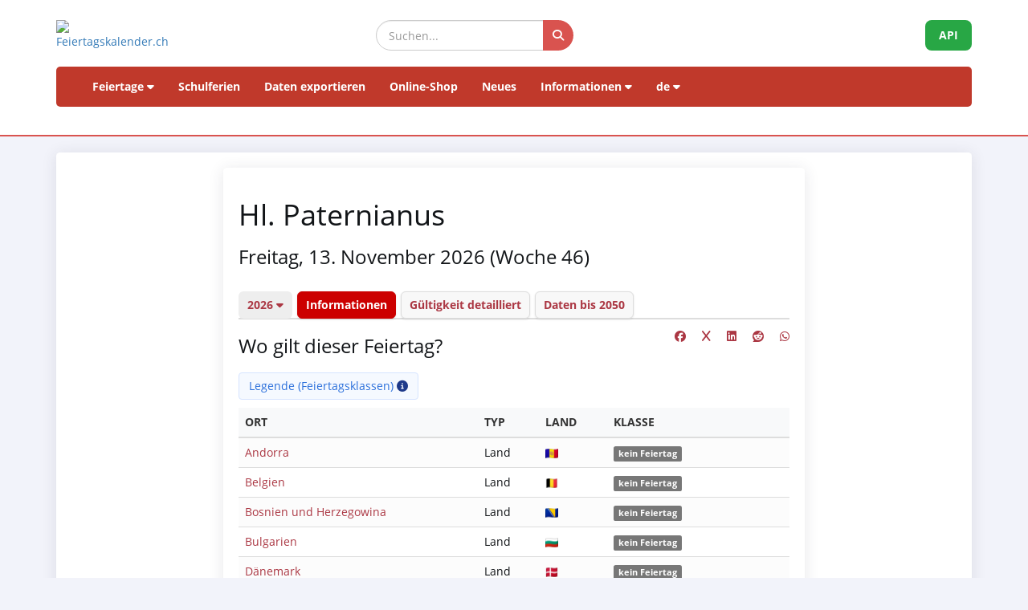

--- FILE ---
content_type: text/html; charset=UTF-8
request_url: https://feiertagskalender.ch/feiertag.php?geo=0&ft_id=512
body_size: 6864
content:
<!DOCTYPE html>
<html lang="en">

<head>

    <meta charset="utf-8">
    <meta http-equiv="X-UA-Compatible" content="IE=edge">
    <meta name="viewport" content="width=device-width, initial-scale=1">
	<title>Hl. Paternianus 2026</title>	
		
	<meta name="googlebot" content="index, follow"/>
	<meta name="robots" content="index, follow"/>	
	<meta name="geo.placename" content="Arch"/>
	<meta name="geo.position" content="47.1670252;7.4356742"/>
	<meta name="geo.region" content="CH-BE"/>
	<meta name="ICBM" content="47.1670252;7.4356742"/>	
	<meta name="description" content="Die Datenquelle mit Feiertagen und Schulferien, seit 2003"/>
	<meta name="author" content="psc Informatik, CH-Arch">
	<meta name="publisher" content="psc Informatik, CH-Arch">
	<meta name="revisit-after" content="14 days">   
    <link rel="apple-touch-icon" sizes="57x57" href="/apple-icon-57x57.png">
    <link rel="apple-touch-icon" sizes="60x60" href="/apple-icon-60x60.png">
    <link rel="apple-touch-icon" sizes="72x72" href="/apple-icon-72x72.png">
    <link rel="apple-touch-icon" sizes="76x76" href="/apple-icon-76x76.png">
    <link rel="apple-touch-icon" sizes="114x114" href="/apple-icon-114x114.png">
    <link rel="apple-touch-icon" sizes="120x120" href="/apple-icon-120x120.png">
    <link rel="apple-touch-icon" sizes="144x144" href="/apple-icon-144x144.png">
    <link rel="apple-touch-icon" sizes="152x152" href="/apple-icon-152x152.png">
    <link rel="apple-touch-icon" sizes="180x180" href="/apple-icon-180x180.png">
    <link rel="icon" type="image/png" sizes="192x192"  href="/android-icon-192x192.png">
    <link rel="icon" type="image/png" sizes="32x32" href="/favicon-32x32.png">
    <link rel="icon" type="image/png" sizes="96x96" href="/favicon-96x96.png">
    <link rel="icon" type="image/png" sizes="16x16" href="/favicon-16x16.png">
    <link rel="manifest" href="/manifest.json">
    <meta name="msapplication-TileColor" content="#ffffff">
    <meta name="msapplication-TileImage" content="/ms-icon-144x144.png">
    <meta name="theme-color" content="#ffffff">

	<!-- TradeDoubler site verification 1573673 --> 
	    <link href="tpl/assets/css/bootstrap.min.css" rel="stylesheet" type="text/css">
	<link href="tpl/assets/fontawesome-free-6.7.2-web/css/all.min.css" rel="stylesheet" type="text/css" >
    <link href="tpl/assets/css/fcal_2025.css" rel="stylesheet" type="text/css">

</head>

<body>



<script>
												function googleTranslateElementInit() {
												  new google.translate.TranslateElement({
													pageLanguage: 'auto',
													autoDisplay: false,
													gaTrack: true,
													gaId: 'UA-233364-1',
													layout: google.translate.TranslateElement.InlineLayout.SIMPLE
												  }, 'google_translate_element');
												}
							 </script>
							 <script src="//translate.google.com/translate_a/element.js?cb=googleTranslateElementInit"></script>

<div id="header">
    <div class="container">
        <div class="row align-items-center">
            <!-- Logo -->
            <div class="col-xs-6 col-sm-3 logo-container">
                <a href="/index.php?geo=0&amp;jahr=2026&amp;klasse=5&amp;hl=de">
                    <img id="logo" src="/gfx/logos/fcal_logo.svg" alt="Feiertagskalender.ch" class="img-responsive">
                </a>
            </div>
			

            <!-- Suchfeld -->
            <div class="col-xs-12 col-sm-5 search-container">
                <form id="main-suche" name="suchform" method="post" action="/suchen.php" class="form-inline">
                    <div class="input-group">
                        <input type="text" class="form-control search-input" placeholder="Suchen..." name="term">
                        <span class="input-group-btn">
                            <button class="btn search-btn" type="submit" title="Suchen">
                                <i class="fa-solid fa-search" style="color:white"></i>
                            </button>
                        </span>
                    </div>
                    <input name="geo" type="hidden" value="0" />
                    <input name="jahr" type="hidden" value="2026" />
                    <input name="klasse" type="hidden" value="5" />		
                    <input name="hl" type="hidden" value="de" />		
                                    </form>
            </div>

            <!-- API-Button -->
            <div class="col-xs-6 col-sm-4 hidden-print text-right">
                <a href="/api/documentation_d/index.php?hl=de" class="btn api-btn">API</a>
            </div>
        </div>

        <!-- Navigation -->
        <nav class="navbar navbar-default">
            <div class="container-fluid">
                <div class="navbar-header">
                    <button type="button" class="navbar-toggle collapsed" data-toggle="collapse" data-target="#navbar">
                        <span class="sr-only">Navigation ein-/ausblenden</span>
                        <span class="icon-bar"></span>
                        <span class="icon-bar"></span>
                        <span class="icon-bar"></span>
                    </button>
                </div>
                <div id="navbar" class="navbar-collapse collapse">
                    <ul class="nav navbar-nav">
                        <!-- Feiertage -->
                        <li class="dropdown">
                            <a href="#" class="dropdown-toggle" data-toggle="dropdown">Feiertage <i class="fa fa-caret-down"></i></a>
                            <ul class="dropdown-menu">
                                <li><a href="/index.php?geo=0"><span><i class="fa-solid fa-map fa-fw"></i> nach Land</span></a></li>
                                <li><a href="/a-z.php?hl=de"><span><i class="fa-solid fa-book fa-fw"></i> Feiertage A-Z</span></a></li>
                                <li><a href="/welttage.php?geo=0&amp;hidepast=0"><span><i class="fa-solid fa-globe fa-fw"></i> Internationale Tage</span></a></li>
                                <li><a href="/evangelische.php?geo=0"><span><i class="fa-solid fa-cross fa-fw"></i> Evangelische Gedenktage</span></a></li>                           <li><a href="/islamic.php?geo=0"><span><i class="fa-solid fa-moon fa-fw"></i> Islamische Feiertage</span></a></li>
                                <li><a href="/hebrew.php?geo=0"><span><i class="fa-solid fa-star-of-david fa-fw"></i> Jüdische Feiertage</span></a></li>
								<li><a href="/katholische.php?geo=0"><span><i class="fa-solid fa-church fa-fw"></i> Katholische Gedenktage</span></a></li> 
								<li><a href="/orthodoxe.php?geo=0"><span><i class="fa-solid fa-hands-praying fa-fw"></i> Orthodoxe Gedenktage</span></a></li>
                            </ul>
                        </li>

                         <li><a href="/ferien.php?geo=0">Schulferien</a></li>
                         <li><a href="/export.php?geo=0">Daten exportieren</a></li>
                         <li><a href="/shop.php?geo=0">Online-Shop</a></li>
                         <li><a href="/news.php?geo=0">Neues</a></li>

                        <!-- Informationen -->
                        <li class="dropdown">
                            <a href="#" class="dropdown-toggle" data-toggle="dropdown">Informationen <i class="fa fa-caret-down"></i></a>
                            <ul class="dropdown-menu">
                                <li><a href="/help.php?geo=0"><span><i class="fa-solid fa-life-ring fa-fw"></i> Hilfe</span></a></li>
									<li><a href="/informationen.php?geo=0"><span><i class="fa-fw fa-solid fa-info-circle"></i> Alles über...</span></a></li>
                                    <li><a href="/datenstamm.php?geo=0"><span><i class="fa-solid fa-fw fa-database"></i> Datenbestand</span></a></li>
                                    <li><a href="/api/documentation_d/index.php"><span><i class="fa-solid fa-bookmark fa-fw"></i> API-Dokumentation</span></a></li>
                                    <li><a href="/faq.php?geo=0"><span><i class="fa-fw fa-solid fa-circle-question"></i> Häufig gestellte Fragen</span></a></li>
                                    <li><a href="/kontakt.php?geo=0"><span><i class="fa-fw fa-solid fa-envelope"></i> Kontakt</span></a></li>
                            </ul>
                        </li>

                        <!-- Sprachauswahl -->
                        <li class="dropdown">
                            <a href="#" class="dropdown-toggle" data-toggle="dropdown">de <i class="fa fa-caret-down"></i></a>
                            <ul class="dropdown-menu">
                                <li><a href="/feiertag.php?geo=0&amp;jahr=2026&amp;klasse=5&amp;ft_id=512&amp;hl=de"><span>Deutsch</span></a></li>
				 					<li><a href="/feiertag.php?geo=0&amp;jahr=2026&amp;klasse=5&amp;ft_id=512&amp;hl=en"><span>English</span></a></li>
									<li><a href="/feiertag.php?geo=0&amp;jahr=2026&amp;klasse=5&amp;ft_id=512&amp;hl=fr"><span>Français</span></a></li>
									<li><a href="/feiertag.php?geo=0&amp;jahr=2026&amp;klasse=5&amp;ft_id=512&amp;hl=it"><span>Italiano</span></a></li>
                                <li>
                                    <div id="google_translate_element"></div>
                                </li>
                            </ul>
                        </li>
                    </ul>
                </div>
            </div>
        </nav>
		<div id="geoFindMe_output"></div>
    </div>
</div>


    <!-- Page Content -->
    <div class="container" id="page-content">
		<div class="well margintop20" id="div_fcal_data">	
			
        <div class="row">
            <div class="col-md-8 col-md-offset-2">         

				
				 <div class="well">

				<!-- title -->
									
						<h1>
Hl. Paternianus						</h1>										
					<!-- ENDS title -->
				
                        <h3 class="marginbot30">Freitag, 13. November 2026 (Woche 46)						</h3>
				                     

					 <ul class="nav nav-tabs marginbot10">
						<li class="nav-item">
							<a href="#" id="but_show_years"><span>2026 <i class="fa-solid fa-caret-down"></i></span></a>
						</li>                          
							<li class="nav-item">
                           <a href="/feiertag.php?geo=0&amp;jahr=2026&amp;klasse=5&amp;ft_id=512&amp;hl=de" class="nav-link active" title="Informationen">Informationen</a>
                          </li>
                           <li class="nav-item">
                           <a href="geo.php?geo=0&amp;jahr=2026&amp;klasse=5&amp;ft_id=512&amp;hl=de" class="nav-link " title="Gültigkeit detailliert">Gültigkeit detailliert</a>
                          </li>                            
                          <li class="nav-item">
                            <a class="nav-link" href="kalender.php?geo=0&amp;jahr=2026&amp;klasse=5&amp;ft_id=512&amp;hl=de">Daten bis 2050</a>
                          </li>
                        </ul>
                       
                         <div id="div_jahre_dropdown" style="display:none"><div class="well margintop10"><div class="col-sm-3"><ul style="list-style-type: circle" class="year-list"><li><a href="/feiertag.php?geo=0&ft_id=512&jahr=2020">2020</a></li>
<li><a href="/feiertag.php?geo=0&ft_id=512&jahr=2021">2021</a></li>
<li><a href="/feiertag.php?geo=0&ft_id=512&jahr=2022">2022</a></li>
<li><a href="/feiertag.php?geo=0&ft_id=512&jahr=2023">2023</a></li>
<li><a href="/feiertag.php?geo=0&ft_id=512&jahr=2024">2024</a></li>
<li><a href="/feiertag.php?geo=0&ft_id=512&jahr=2025">2025</a></li>
<li><a href="/feiertag.php?geo=0&ft_id=512&jahr=2026" class="active">2026</a></li>
<li><a href="/feiertag.php?geo=0&ft_id=512&jahr=2027">2027</a></li>
<li><a href="/feiertag.php?geo=0&ft_id=512&jahr=2028">2028</a></li>
<li><a href="/feiertag.php?geo=0&ft_id=512&jahr=2029">2029</a></li>
</ul></div><div class="col-sm-3"><ul style="list-style-type: circle" class="year-list"><li><a href="/feiertag.php?geo=0&ft_id=512&jahr=2030">2030</a></li>
<li><a href="/feiertag.php?geo=0&ft_id=512&jahr=2031">2031</a></li>
<li><a href="/feiertag.php?geo=0&ft_id=512&jahr=2032">2032</a></li>
<li><a href="/feiertag.php?geo=0&ft_id=512&jahr=2033">2033</a></li>
<li><a href="/feiertag.php?geo=0&ft_id=512&jahr=2034">2034</a></li>
<li><a href="/feiertag.php?geo=0&ft_id=512&jahr=2035">2035</a></li>
<li><a href="/feiertag.php?geo=0&ft_id=512&jahr=2036">2036</a></li>
<li><a href="/feiertag.php?geo=0&ft_id=512&jahr=2037">2037</a></li>
<li><a href="/feiertag.php?geo=0&ft_id=512&jahr=2038">2038</a></li>
<li><a href="/feiertag.php?geo=0&ft_id=512&jahr=2039">2039</a></li>
</ul></div><div class="col-sm-3"><ul style="list-style-type: circle" class="year-list"><li><a href="/feiertag.php?geo=0&ft_id=512&jahr=2040">2040</a></li>
<li><a href="/feiertag.php?geo=0&ft_id=512&jahr=2041">2041</a></li>
<li><a href="/feiertag.php?geo=0&ft_id=512&jahr=2042">2042</a></li>
<li><a href="/feiertag.php?geo=0&ft_id=512&jahr=2043">2043</a></li>
<li><a href="/feiertag.php?geo=0&ft_id=512&jahr=2044">2044</a></li>
<li><a href="/feiertag.php?geo=0&ft_id=512&jahr=2045">2045</a></li>
<li><a href="/feiertag.php?geo=0&ft_id=512&jahr=2046">2046</a></li>
<li><a href="/feiertag.php?geo=0&ft_id=512&jahr=2047">2047</a></li>
<li><a href="/feiertag.php?geo=0&ft_id=512&jahr=2048">2048</a></li>
<li><a href="/feiertag.php?geo=0&ft_id=512&jahr=2049">2049</a></li>
</ul></div><div class="clearfix"></div></div></div>					 
				
				<span class="pull-right">
					
									
					<a href="https://www.facebook.com/sharer/sharer.php?u=https%3A%2F%2Fwww.feiertagskalender.ch%2Ffeiertag.php%3Fgeo%3D0%26ft_id%3D512" target="_blank"><i class="fab fa-facebook" title="Share on Facebook"></i></a>
					&nbsp;&nbsp;&nbsp;
					
					<a href="https://twitter.com/intent/tweet?text=Hl. Paternianus 2026&amp;url=https%3A%2F%2Fwww.feiertagskalender.ch%2Ffeiertag.php%3Fgeo%3D0%26ft_id%3D512" target="_blank"><i class="fab fa-x" title="Share on X (Twitter)"></i></a>
					&nbsp;&nbsp;&nbsp;
			<a href="https://www.linkedin.com/shareArticle?mini=true&url=https%3A%2F%2Fwww.feiertagskalender.ch%2Ffeiertag.php%3Fgeo%3D0%26ft_id%3D512&amp;title=Hl. Paternianus 2026" target="_blank">
			<i class="fab fa-linkedin" title="Share on LinkedIn"></i>
			</a>&nbsp;&nbsp;&nbsp;
					
			<a href="https://www.reddit.com/submit?url=https%3A%2F%2Fwww.feiertagskalender.ch%2Ffeiertag.php%3Fgeo%3D0%26ft_id%3D512&amp;title=Hl. Paternianus 2026" target="_blank">
			<i class="fab fa-reddit" title="Share on Reddit"></i>
			</a>	
					&nbsp;&nbsp;&nbsp;
			<a href="https://wa.me/?text=Hl. Paternianus 2026%20https%3A%2F%2Fwww.feiertagskalender.ch%2Ffeiertag.php%3Fgeo%3D0%26ft_id%3D512" target="_blank">
			<i class="fab fa-whatsapp" title="Share on WhatsApp"></i>
			</a>
					
				</span>	
					 
					 
			
                <h3>Wo gilt dieser Feiertag?</h3>
	
	
				
					
				
				

				<div class="btn-group margintop10 marginbot10"> 
						   <span id="but_toggle_legende">
							   <button  id="but_show_legende" class="btn btn-info-soft"><span>Legende (Feiertagsklassen) <i class="fa-solid fa-info-circle"></i></span></button>
						   </span>
				</div>
											<div id="legende" style="display:none">
								<div class="well margintop10">
									<div class="col-xs-2 marginbot10"><span class="badge badge-danger">1</span></div>
									<div class="col-xs-10">gesetzlich anerkannter Feiertag</div>
									<div class="clearfix"></div>
									<div class="col-xs-2 marginbot10"><span class="badge badge-danger">2</span></div>
									<div class="col-xs-10">Den Sonntagen gleichgestellter Feiertag</div>
									<div class="clearfix"></div>
									<div class="col-xs-2 marginbot10"><span class="badge badge-half-danger">3</span></div>
									<div class="col-xs-10">halber, gesetzlich anerkannter Feiertag </div>
									<div class="clearfix"></div>
	
									<div class="col-xs-2 marginbot10"><span class="badge badge-warning">4</span></div>
									<div class="col-xs-10">gesetzlich nicht anerkannter Feiertag</div>
									<div class="clearfix"></div>
	
									<div class="col-xs-2 marginbot10"><span class="badge badge-info">5</span></div>
									<div class="col-xs-10">Ereignistag</div>
									<div class="clearfix"></div>
									
									<div class="margintop10"><a href="legende.php?geo=0&ft_id=512&amp;q=i" class="btn btn-light">Details</a></div>
									
                                </div>
								
							</div>
                                	
				
				
				<div style="max-height: 400px; overflow-y: auto">
					 <div class="table-responsive">
						
						 <table class="table table-striped">				
							<thead>
								<tr>
								<th>Ort</th>						
								<th>Typ</th>						
								<th>Land</th>
								<th>Klasse</th>
								</tr>
							</thead>
							<tbody>
				
				<tr>
					<td>
														<a href="index.php?geo=3528&amp;jahr=2026&amp;klasse=5&amp;hl=de">
								Andorra</a>
											</td>
					<td>Land</td>
					<td><img src="https://flagcdn.com/20x15/ad.png" srcset="https://flagcdn.com/40x30/ad.png 2x,
					https://flagcdn.com/60x45/ad.png 3x" width="16" height="12" alt="AD">
					</td>
					<td><span class="label label-default">kein Feiertag</span></td></tr>

				
				<tr>
					<td>
														<a href="/feiertag.php?geo=3285&amp;ft_id=512&amp;jahr=2026&amp;klasse=5&amp;hl=de">
								Belgien</a>
											</td>
					<td>Land</td>
					<td><img src="https://flagcdn.com/20x15/be.png" srcset="https://flagcdn.com/40x30/be.png 2x,
					https://flagcdn.com/60x45/be.png 3x" width="16" height="12" alt="BE">
					</td>
					<td><span class="label label-default">kein Feiertag</span></td></tr>

				
				<tr>
					<td>
														<a href="/feiertag.php?geo=3743&amp;ft_id=512&amp;jahr=2026&amp;klasse=5&amp;hl=de">
								Bosnien und Herzegowina</a>
											</td>
					<td>Land</td>
					<td><img src="https://flagcdn.com/20x15/ba.png" srcset="https://flagcdn.com/40x30/ba.png 2x,
					https://flagcdn.com/60x45/ba.png 3x" width="16" height="12" alt="BA">
					</td>
					<td><span class="label label-default">kein Feiertag</span></td></tr>

				
				<tr>
					<td>
														<a href="index.php?geo=3521&amp;jahr=2026&amp;klasse=5&amp;hl=de">
								Bulgarien</a>
											</td>
					<td>Land</td>
					<td><img src="https://flagcdn.com/20x15/bg.png" srcset="https://flagcdn.com/40x30/bg.png 2x,
					https://flagcdn.com/60x45/bg.png 3x" width="16" height="12" alt="BG">
					</td>
					<td><span class="label label-default">kein Feiertag</span></td></tr>

				
				<tr>
					<td>
														<a href="/feiertag.php?geo=3289&amp;ft_id=512&amp;jahr=2026&amp;klasse=5&amp;hl=de">
								Dänemark</a>
											</td>
					<td>Land</td>
					<td><img src="https://flagcdn.com/20x15/dk.png" srcset="https://flagcdn.com/40x30/dk.png 2x,
					https://flagcdn.com/60x45/dk.png 3x" width="16" height="12" alt="DK">
					</td>
					<td><span class="label label-default">kein Feiertag</span></td></tr>

				
				<tr>
					<td>
														<a href="/feiertag.php?geo=3059&amp;ft_id=512&amp;jahr=2026&amp;klasse=5&amp;hl=de">
								Deutschland</a>
											</td>
					<td>Land</td>
					<td><img src="https://flagcdn.com/20x15/de.png" srcset="https://flagcdn.com/40x30/de.png 2x,
					https://flagcdn.com/60x45/de.png 3x" width="16" height="12" alt="DE">
					</td>
					<td><span class="label label-default">kein Feiertag</span></td></tr>

				
				<tr>
					<td>
														<a href="index.php?geo=3520&amp;jahr=2026&amp;klasse=5&amp;hl=de">
								Estland</a>
											</td>
					<td>Land</td>
					<td><img src="https://flagcdn.com/20x15/ee.png" srcset="https://flagcdn.com/40x30/ee.png 2x,
					https://flagcdn.com/60x45/ee.png 3x" width="16" height="12" alt="EE">
					</td>
					<td><span class="label label-default">kein Feiertag</span></td></tr>

				
				<tr>
					<td>
														<a href="/feiertag.php?geo=3290&amp;ft_id=512&amp;jahr=2026&amp;klasse=5&amp;hl=de">
								Finnland</a>
											</td>
					<td>Land</td>
					<td><img src="https://flagcdn.com/20x15/fi.png" srcset="https://flagcdn.com/40x30/fi.png 2x,
					https://flagcdn.com/60x45/fi.png 3x" width="16" height="12" alt="FI">
					</td>
					<td><span class="label label-default">kein Feiertag</span></td></tr>

				
				<tr>
					<td>
														<a href="/feiertag.php?geo=3079&amp;ft_id=512&amp;jahr=2026&amp;klasse=5&amp;hl=de">
								Frankreich</a>
											</td>
					<td>Land</td>
					<td><img src="https://flagcdn.com/20x15/fr.png" srcset="https://flagcdn.com/40x30/fr.png 2x,
					https://flagcdn.com/60x45/fr.png 3x" width="16" height="12" alt="FR">
					</td>
					<td><span class="label label-default">kein Feiertag</span></td></tr>

				
				<tr>
					<td>
														<a href="index.php?geo=3518&amp;jahr=2026&amp;klasse=5&amp;hl=de">
								Griechenland</a>
											</td>
					<td>Land</td>
					<td><img src="https://flagcdn.com/20x15/gr.png" srcset="https://flagcdn.com/40x30/gr.png 2x,
					https://flagcdn.com/60x45/gr.png 3x" width="16" height="12" alt="GR">
					</td>
					<td><span class="label label-default">kein Feiertag</span></td></tr>

				
				<tr>
					<td>
														<a href="/feiertag.php?geo=3441&amp;ft_id=512&amp;jahr=2026&amp;klasse=5&amp;hl=de">
								Großbritannien</a>
											</td>
					<td>Land</td>
					<td><img src="https://flagcdn.com/20x15/gb.png" srcset="https://flagcdn.com/40x30/gb.png 2x,
					https://flagcdn.com/60x45/gb.png 3x" width="16" height="12" alt="GB">
					</td>
					<td><span class="label label-default">kein Feiertag</span></td></tr>

				
				<tr>
					<td>
														<a href="/feiertag.php?geo=3446&amp;ft_id=512&amp;jahr=2026&amp;klasse=5&amp;hl=de">
								Irland</a>
											</td>
					<td>Land</td>
					<td><img src="https://flagcdn.com/20x15/ie.png" srcset="https://flagcdn.com/40x30/ie.png 2x,
					https://flagcdn.com/60x45/ie.png 3x" width="16" height="12" alt="IE">
					</td>
					<td><span class="label label-default">kein Feiertag</span></td></tr>

				
				<tr>
					<td>
														<a href="index.php?geo=3527&amp;jahr=2026&amp;klasse=5&amp;hl=de">
								Island</a>
											</td>
					<td>Land</td>
					<td><img src="https://flagcdn.com/20x15/is.png" srcset="https://flagcdn.com/40x30/is.png 2x,
					https://flagcdn.com/60x45/is.png 3x" width="16" height="12" alt="IS">
					</td>
					<td><span class="label label-default">kein Feiertag</span></td></tr>

				
				<tr>
					<td>
														<a href="index.php?geo=3542&amp;jahr=2026&amp;klasse=5&amp;hl=de">
								Israel</a>
											</td>
					<td>Land</td>
					<td><img src="https://flagcdn.com/20x15/il.png" srcset="https://flagcdn.com/40x30/il.png 2x,
					https://flagcdn.com/60x45/il.png 3x" width="16" height="12" alt="IL">
					</td>
					<td><span class="label label-default">kein Feiertag</span></td></tr>

				
				<tr>
					<td>
														<a href="/feiertag.php?geo=3413&amp;ft_id=512&amp;jahr=2026&amp;klasse=5&amp;hl=de">
								Italien</a>
											</td>
					<td>Land</td>
					<td><img src="https://flagcdn.com/20x15/it.png" srcset="https://flagcdn.com/40x30/it.png 2x,
					https://flagcdn.com/60x45/it.png 3x" width="16" height="12" alt="IT">
					</td>
					<td>nur teilweise gültig</td></tr>

				
				<tr>
					<td>
														<a href="index.php?geo=3512&amp;jahr=2026&amp;klasse=5&amp;hl=de">
								Kroatien</a>
											</td>
					<td>Land</td>
					<td><img src="https://flagcdn.com/20x15/hr.png" srcset="https://flagcdn.com/40x30/hr.png 2x,
					https://flagcdn.com/60x45/hr.png 3x" width="16" height="12" alt="HR">
					</td>
					<td><span class="label label-default">kein Feiertag</span></td></tr>

				
				<tr>
					<td>
														<a href="index.php?geo=3517&amp;jahr=2026&amp;klasse=5&amp;hl=de">
								Lettland</a>
											</td>
					<td>Land</td>
					<td><img src="https://flagcdn.com/20x15/lv.png" srcset="https://flagcdn.com/40x30/lv.png 2x,
					https://flagcdn.com/60x45/lv.png 3x" width="16" height="12" alt="LV">
					</td>
					<td><span class="label label-default">kein Feiertag</span></td></tr>

				
				<tr>
					<td>
														<a href="/feiertag.php?geo=3057&amp;ft_id=512&amp;jahr=2026&amp;klasse=5&amp;hl=de">
								Liechtenstein</a>
											</td>
					<td>Land</td>
					<td><img src="https://flagcdn.com/20x15/li.png" srcset="https://flagcdn.com/40x30/li.png 2x,
					https://flagcdn.com/60x45/li.png 3x" width="16" height="12" alt="LI">
					</td>
					<td><span class="label label-default">kein Feiertag</span></td></tr>

				
				<tr>
					<td>
														<a href="index.php?geo=3514&amp;jahr=2026&amp;klasse=5&amp;hl=de">
								Litauen</a>
											</td>
					<td>Land</td>
					<td><img src="https://flagcdn.com/20x15/lt.png" srcset="https://flagcdn.com/40x30/lt.png 2x,
					https://flagcdn.com/60x45/lt.png 3x" width="16" height="12" alt="LT">
					</td>
					<td><span class="label label-default">kein Feiertag</span></td></tr>

				
				<tr>
					<td>
														<a href="index.php?geo=3412&amp;jahr=2026&amp;klasse=5&amp;hl=de">
								Luxembourg</a>
											</td>
					<td>Land</td>
					<td><img src="https://flagcdn.com/20x15/lu.png" srcset="https://flagcdn.com/40x30/lu.png 2x,
					https://flagcdn.com/60x45/lu.png 3x" width="16" height="12" alt="LU">
					</td>
					<td><span class="label label-default">kein Feiertag</span></td></tr>

				
				<tr>
					<td>
														<a href="index.php?geo=3513&amp;jahr=2026&amp;klasse=5&amp;hl=de">
								Malta</a>
											</td>
					<td>Land</td>
					<td><img src="https://flagcdn.com/20x15/mt.png" srcset="https://flagcdn.com/40x30/mt.png 2x,
					https://flagcdn.com/60x45/mt.png 3x" width="16" height="12" alt="MT">
					</td>
					<td><span class="label label-default">kein Feiertag</span></td></tr>

				
				<tr>
					<td>
														<a href="index.php?geo=3536&amp;jahr=2026&amp;klasse=5&amp;hl=de">
								Moldawien</a>
											</td>
					<td>Land</td>
					<td><img src="https://flagcdn.com/20x15/md.png" srcset="https://flagcdn.com/40x30/md.png 2x,
					https://flagcdn.com/60x45/md.png 3x" width="16" height="12" alt="MD">
					</td>
					<td><span class="label label-default">kein Feiertag</span></td></tr>

				
				<tr>
					<td>
														<a href="index.php?geo=3519&amp;jahr=2026&amp;klasse=5&amp;hl=de">
								Monaco</a>
											</td>
					<td>Land</td>
					<td><img src="https://flagcdn.com/20x15/mc.png" srcset="https://flagcdn.com/40x30/mc.png 2x,
					https://flagcdn.com/60x45/mc.png 3x" width="16" height="12" alt="MC">
					</td>
					<td><span class="label label-default">kein Feiertag</span></td></tr>

				
				<tr>
					<td>
														<a href="/feiertag.php?geo=3192&amp;ft_id=512&amp;jahr=2026&amp;klasse=5&amp;hl=de">
								Niederlande</a>
											</td>
					<td>Land</td>
					<td><img src="https://flagcdn.com/20x15/nl.png" srcset="https://flagcdn.com/40x30/nl.png 2x,
					https://flagcdn.com/60x45/nl.png 3x" width="16" height="12" alt="NL">
					</td>
					<td><span class="label label-default">kein Feiertag</span></td></tr>

				
				<tr>
					<td>
														<a href="/feiertag.php?geo=3297&amp;ft_id=512&amp;jahr=2026&amp;klasse=5&amp;hl=de">
								Norwegen</a>
											</td>
					<td>Land</td>
					<td><img src="https://flagcdn.com/20x15/no.png" srcset="https://flagcdn.com/40x30/no.png 2x,
					https://flagcdn.com/60x45/no.png 3x" width="16" height="12" alt="NO">
					</td>
					<td><span class="label label-default">kein Feiertag</span></td></tr>

				
				<tr>
					<td>
														<a href="/feiertag.php?geo=3058&amp;ft_id=512&amp;jahr=2026&amp;klasse=5&amp;hl=de">
								Oesterreich</a>
											</td>
					<td>Land</td>
					<td><img src="https://flagcdn.com/20x15/at.png" srcset="https://flagcdn.com/40x30/at.png 2x,
					https://flagcdn.com/60x45/at.png 3x" width="16" height="12" alt="AT">
					</td>
					<td><span class="label label-default">kein Feiertag</span></td></tr>

				
				<tr>
					<td>
														<a href="/feiertag.php?geo=3436&amp;ft_id=512&amp;jahr=2026&amp;klasse=5&amp;hl=de">
								Polen</a>
											</td>
					<td>Land</td>
					<td><img src="https://flagcdn.com/20x15/pl.png" srcset="https://flagcdn.com/40x30/pl.png 2x,
					https://flagcdn.com/60x45/pl.png 3x" width="16" height="12" alt="PL">
					</td>
					<td><span class="label label-default">kein Feiertag</span></td></tr>

				
				<tr>
					<td>
														<a href="index.php?geo=3516&amp;jahr=2026&amp;klasse=5&amp;hl=de">
								Portugal</a>
											</td>
					<td>Land</td>
					<td><img src="https://flagcdn.com/20x15/pt.png" srcset="https://flagcdn.com/40x30/pt.png 2x,
					https://flagcdn.com/60x45/pt.png 3x" width="16" height="12" alt="PT">
					</td>
					<td><span class="label label-default">kein Feiertag</span></td></tr>

				
				<tr>
					<td>
														<a href="/feiertag.php?geo=3522&amp;ft_id=512&amp;jahr=2026&amp;klasse=5&amp;hl=de">
								Rumänien</a>
											</td>
					<td>Land</td>
					<td><img src="https://flagcdn.com/20x15/ro.png" srcset="https://flagcdn.com/40x30/ro.png 2x,
					https://flagcdn.com/60x45/ro.png 3x" width="16" height="12" alt="RO">
					</td>
					<td><span class="label label-default">kein Feiertag</span></td></tr>

				
				<tr>
					<td>
														<a href="index.php?geo=3538&amp;jahr=2026&amp;klasse=5&amp;hl=de">
								Russland</a>
											</td>
					<td>Land</td>
					<td><img src="https://flagcdn.com/20x15/ru.png" srcset="https://flagcdn.com/40x30/ru.png 2x,
					https://flagcdn.com/60x45/ru.png 3x" width="16" height="12" alt="RU">
					</td>
					<td><span class="label label-default">kein Feiertag</span></td></tr>

				
				<tr>
					<td>
														<a href="/feiertag.php?geo=3317&amp;ft_id=512&amp;jahr=2026&amp;klasse=5&amp;hl=de">
								Schweden</a>
											</td>
					<td>Land</td>
					<td><img src="https://flagcdn.com/20x15/se.png" srcset="https://flagcdn.com/40x30/se.png 2x,
					https://flagcdn.com/60x45/se.png 3x" width="16" height="12" alt="SE">
					</td>
					<td><span class="label label-default">kein Feiertag</span></td></tr>

				
				<tr>
					<td>
														<a href="/feiertag.php?geo=3056&amp;ft_id=512&amp;jahr=2026&amp;klasse=5&amp;hl=de">
								Schweiz</a>
											</td>
					<td>Land</td>
					<td><img src="https://flagcdn.com/20x15/ch.png" srcset="https://flagcdn.com/40x30/ch.png 2x,
					https://flagcdn.com/60x45/ch.png 3x" width="16" height="12" alt="CH">
					</td>
					<td><span class="label label-default">kein Feiertag</span></td></tr>

				
				<tr>
					<td>
														<a href="index.php?geo=3541&amp;jahr=2026&amp;klasse=5&amp;hl=de">
								Serbien</a>
											</td>
					<td>Land</td>
					<td><img src="https://flagcdn.com/20x15/rs.png" srcset="https://flagcdn.com/40x30/rs.png 2x,
					https://flagcdn.com/60x45/rs.png 3x" width="16" height="12" alt="RS">
					</td>
					<td><span class="label label-default">kein Feiertag</span></td></tr>

				
				<tr>
					<td>
														<a href="/feiertag.php?geo=3453&amp;ft_id=512&amp;jahr=2026&amp;klasse=5&amp;hl=de">
								Slowakei</a>
											</td>
					<td>Land</td>
					<td><img src="https://flagcdn.com/20x15/sk.png" srcset="https://flagcdn.com/40x30/sk.png 2x,
					https://flagcdn.com/60x45/sk.png 3x" width="16" height="12" alt="SK">
					</td>
					<td><span class="label label-default">kein Feiertag</span></td></tr>

				
				<tr>
					<td>
														<a href="index.php?geo=3439&amp;jahr=2026&amp;klasse=5&amp;hl=de">
								Slowenien</a>
											</td>
					<td>Land</td>
					<td><img src="https://flagcdn.com/20x15/si.png" srcset="https://flagcdn.com/40x30/si.png 2x,
					https://flagcdn.com/60x45/si.png 3x" width="16" height="12" alt="SI">
					</td>
					<td><span class="label label-default">kein Feiertag</span></td></tr>

				
				<tr>
					<td>
														<a href="/feiertag.php?geo=3476&amp;ft_id=512&amp;jahr=2026&amp;klasse=5&amp;hl=de">
								Spanien</a>
											</td>
					<td>Land</td>
					<td><img src="https://flagcdn.com/20x15/es.png" srcset="https://flagcdn.com/40x30/es.png 2x,
					https://flagcdn.com/60x45/es.png 3x" width="16" height="12" alt="ES">
					</td>
					<td><span class="label label-default">kein Feiertag</span></td></tr>

				
				<tr>
					<td>
														<a href="/feiertag.php?geo=3440&amp;ft_id=512&amp;jahr=2026&amp;klasse=5&amp;hl=de">
								Tschechien</a>
											</td>
					<td>Land</td>
					<td><img src="https://flagcdn.com/20x15/cz.png" srcset="https://flagcdn.com/40x30/cz.png 2x,
					https://flagcdn.com/60x45/cz.png 3x" width="16" height="12" alt="CZ">
					</td>
					<td><span class="label label-default">kein Feiertag</span></td></tr>

				
				<tr>
					<td>
														<a href="index.php?geo=3539&amp;jahr=2026&amp;klasse=5&amp;hl=de">
								Türkiye</a>
											</td>
					<td>Land</td>
					<td><img src="https://flagcdn.com/20x15/tr.png" srcset="https://flagcdn.com/40x30/tr.png 2x,
					https://flagcdn.com/60x45/tr.png 3x" width="16" height="12" alt="TR">
					</td>
					<td><span class="label label-default">kein Feiertag</span></td></tr>

				
				<tr>
					<td>
														<a href="index.php?geo=3543&amp;jahr=2026&amp;klasse=5&amp;hl=de">
								Ukraine</a>
											</td>
					<td>Land</td>
					<td><img src="https://flagcdn.com/20x15/ua.png" srcset="https://flagcdn.com/40x30/ua.png 2x,
					https://flagcdn.com/60x45/ua.png 3x" width="16" height="12" alt="UA">
					</td>
					<td><span class="label label-default">kein Feiertag</span></td></tr>

				
				<tr>
					<td>
														<a href="index.php?geo=3435&amp;jahr=2026&amp;klasse=5&amp;hl=de">
								Ungarn</a>
											</td>
					<td>Land</td>
					<td><img src="https://flagcdn.com/20x15/hu.png" srcset="https://flagcdn.com/40x30/hu.png 2x,
					https://flagcdn.com/60x45/hu.png 3x" width="16" height="12" alt="HU">
					</td>
					<td><span class="label label-default">kein Feiertag</span></td></tr>

				
				<tr>
					<td>
														<a href="index.php?geo=3537&amp;jahr=2026&amp;klasse=5&amp;hl=de">
								Vereinigte Staaten</a>
											</td>
					<td>Land</td>
					<td><img src="https://flagcdn.com/20x15/us.png" srcset="https://flagcdn.com/40x30/us.png 2x,
					https://flagcdn.com/60x45/us.png 3x" width="16" height="12" alt="US">
					</td>
					<td><span class="label label-default">kein Feiertag</span></td></tr>

				
				<tr>
					<td>
														<a href="/feiertag.php?geo=3523&amp;ft_id=512&amp;jahr=2026&amp;klasse=5&amp;hl=de">
								Zypern</a>
											</td>
					<td>Land</td>
					<td><img src="https://flagcdn.com/20x15/cy.png" srcset="https://flagcdn.com/40x30/cy.png 2x,
					https://flagcdn.com/60x45/cy.png 3x" width="16" height="12" alt="CY">
					</td>
					<td><span class="label label-default">kein Feiertag</span></td></tr>

	
								 
						
					</tbody>
				</table>
						 
				</div>
				</div>
            
	

					 <div class="table-responsive margintop40">
						<table class="table table-condensed striped margintop10">
							<thead>
						<tr>
						<th>Religion</th>		
						</tr>
							</thead>
					<tbody>						
					
									
							<tr><td><a href="katholische.php?geo=0&ft_id=512">Gedenktag katholisch</a></td></tr> 												
																		
							</tbody>
						</table>
					 </div>
						 				

				
				
	
				                

				
                      <div class="clearfix"></div>
				

					 </div>
                 
			
			<div class="well margintop20" id="div_fcal_data">	

							
					<div class="margintop40 marginbot40">
                   		<p><a href="feiertagsinfos.php?geo=0&ft_id=512" title="Ich weiss mehr über diesen Feiertag!" class="btn btn-primary">Ich weiss mehr über diesen Feiertag!</a> </p>
					</div>

  
	
                         
                     <div class="clearfix"></div>
                    
				</div>           
        </div>
        </div>
 
		</div>
    </div>

	<div class="container-fluid" id="footer">
    <div class="container">
		<div class="row">
        <!-- Spalte 1: Wichtige Links -->
        <div class="col-md-4">
            <h6><i class="fa-solid fa-link"></i> Seiten</h6>
            <ul class="footer-links">
                <li><a href="/impressum.php?geo=0&ft_id=512"><i class="fa-solid fa-file-alt"></i> Impressum</a></li>
                <li><a href="/kontakt.php?geo=0&ft_id=512"><i class="fa-solid fa-envelope"></i> Kontakt</a></li>
                <li><a href="/datenstamm.php?geo=0&ft_id=512"><i class="fa-solid fa-database"></i> Datenbestand</a></li>
                <li><a href="/pdf/AGB_Daten_Feiertagskalender.pdf" target="_blank"><i class="fa-solid fa-file-pdf"></i> Allgemeine Nutzungsbestimmungen (De)</a></li>
                <li><a href="/pdf/General_terms_and_conditions_Feiertagskalender.pdf" target="_blank"><i class="fa-solid fa-file-pdf"></i> General terms (En)</a></li>
                <li><a href="/info_datenschutz.php?geo=0&ft_id=512"><i class="fa-solid fa-user-shield"></i> Datenschutzbestimmungen</a></li>
            </ul>
            
            <h6 class="margintop30"><i class="fa-solid fa-earth"></i> mehr von psc Informatik</h6>
            <ul class="footer-links">
                <li><a href="https://zertcheck.ch" target="_blank"><i class="fas fa-certificate"></i> ZertCheck</a></li>
                <li><a href="https://arbeitszeitrechner.ch" target="_blank"><i class="fa-solid fa-clock"></i> Arbeitszeitrechner.ch</a></li>
				<li><a href="https://psc.ch" target="_blank"><i class="fa-solid fa-globe"></i> psc.ch Homepage</a></li>

			</ul>  
        </div>

        <!-- Spalte 2: Kurzinfo über Feiertagskalender -->
        <div class="col-md-4">
            <h4><i class="fa-solid fa-calendar-day"></i> Feiertagskalender.ch</h4>
            <p><strong>recherchiert und publiziert Feiertage und Schulferien seit 2003. Alle gesammelten Daten sind öffentlich kostenlos abrufbar.</strong></p>
            <p> <p>Diverse Firmen, Hochschulen und Applikationen arbeiten inzwischen langfristig mit unseren Daten. Für spezielle Anforderungen setzen wir REST-API Webservices ein, oder bereiten Daten individuell nach Kundenvorgaben auf.</p>
                    <p>Für gängige Bedürfnisse wie Planung, Organisation, Optimierung von Geschäftsprozessen und Mitarbeitereinsätzen fertigen wir Normprodukte an, welche Sie in unserem Online-Shop erwerben können.</p></p>
        </div>

        <!-- Spalte 3: Spendenbutton -->
        <div class="col-md-4 text-center">
            <h6><i class="fa-solid fa-heart" style="color:#C00"></i> Feiertagskalender unterstützen</h6>
            <a href="https://fcal.payrexx.com/de/pay?cid=5202bc61" class="btn btn-success btn-lg btn-block" target="_blank">
                <i class="fa-solid fa-hand-holding-heart"></i> Unterstützen Sie unsere Arbeit            </a>
        </div>
    </div>
</div>
</div>
<!-- Copyright & Bottom Text -->
<div class="container-fluid bg-dark text-light text-center py-2">
    <small>&copy; 2003 - 2026 <a href="http://www.psc.ch" class="text-light">psc Peter Schütz Informatik Dienstleistungen, CH-Arch</a></small>
</div>

	<script src="/tpl/assets/js/jquery/jquery-2.1.0.min.js"></script>
    <script src="/tpl/assets/js/bootstrap/bootstrap.min.js"></script>
    <script src="/tpl/assets/js/psc_OLA.js"></script>  
    <script src="/tpl/assets/js/jquery.cookie.js"></script>  





<!-- Google Analytics -->
<!-- Google tag (gtag.js) -->
<script async src="https://www.googletagmanager.com/gtag/js?id=UA-233364-1" type="text/plain" data-cookie-consent="tracking"></script>
<script type="text/plain" data-cookie-consent="tracking">
  window.dataLayer = window.dataLayer || [];
  function gtag(){dataLayer.push(arguments);}
  gtag('js', new Date());
  gtag('config', 'G-5JWJDWN7GB');
</script>
<!-- end of Google Analytics-->


	<script>
			function geoFindMe() {
			  var output = document.getElementById("geoFindMe_output");			
			  if (!navigator.geolocation){
			  output.innerHTML = "<div class='alert alert-danger margintop10'><i class='fa fa-ban text-danger'></i> Geolokalisierung wird von Ihrem Browser nicht unterstützt</div>";
				return;
			  }			
			  function success(position) {
				var latitude  = position.coords.latitude;
				var longitude = position.coords.longitude;

			  window.location.href = "index.php?"+$.param({'hl': 'de','geo': '0','jahr': '2026','klasse': '5','ft_id': '512','lat': latitude,'lon':longitude})			
			  output.innerHTML = "<div class='alert alert-success margintop10'><i class='fa fa-check text-success'></i> Lokalisierung</div>";
			  };			
			  function error() {
			  output.innerHTML = "<div class='alert alert-danger margintop10'><i class='fa fa-ban text-danger'></i> Es war uns nicht möglich, Ihren Standort abzurufen</div>";
			  };			
			  output.innerHTML = "<div class='alert alert-info margintop10'><i class='fa fa-spinner fa-pulse'></i> Lokalisierung</div>";
			  navigator.geolocation.getCurrentPosition(success, error);
			}		
	</script>      
<script type="text/javascript">
    jQuery('table').on('copy', function() {
				console.log('Copy');
				if (jQuery('#copyalert').length  == 0) {
					jQuery('body').append('' +
						'<div id="copyalert" style="position: fixed; width: 100%; height: 100%; background: rgba(1,1,1,0.5); z-index: 1000; top:0; bottom:0; left:0; right:0">' +
							'<div id="copyalert-content" style="background:white; width: 500px; height: 240px; position: absolute; top: 50%; left:50%; margin-top: -225px; margin-left: -250px; color:black;"><div id="copyalert-header"><span id="copyalert-close" style="cursor: pointer; padding: 5px 10px; font-size: 75%; float: right"><i class="fa fa-times fa-lg"></i></span><br style="clear:right"/></div><h3 style="color:#cc0000; text-align: center;">Faire Nutzung</h3>' +
							'<div style="padding: 10px; text-align: center;">Sie haben nützliche Inhalte gefunden? Das freut uns.<br><br>Wir bitten Sie im Gegenzug, unser Projekt zu unterstützen,<br>damit wir Ihnen auch weiterhin Daten anbieten können.<br><br><a href="/faq.php?geo=0&amp;jahr=2026&amp;fid=76">Wie kann ich Feiertagskalender.ch unterstützen?</a></div></div></div>');

					if (typeof ga != 'undefined') {
						ga('send', 'event', 'CopyAlert', 'show');
					}

					jQuery('#copyalert-content').click(function(e) {
						event.stopPropagation();
					});

					jQuery('#copyalert-close').click(function() {

						jQuery('#copyalert').remove();

						if (typeof ga != 'undefined') {
							ga('send', 'event', 'CopyAlert', 'close');
						}

					});

					jQuery('#copyalert').click(function() {

						jQuery(this).remove();
						if (typeof ga != 'undefined') {
							ga('send', 'event', 'CopyAlert', 'close');
						}
					});

				}

			});
    </script>  
<!--
  <script src="includes/chatbot/chatbot-embed_multilingual.js?v=1.0.0&nocache="></script>     
-->  

</body>
</html>
